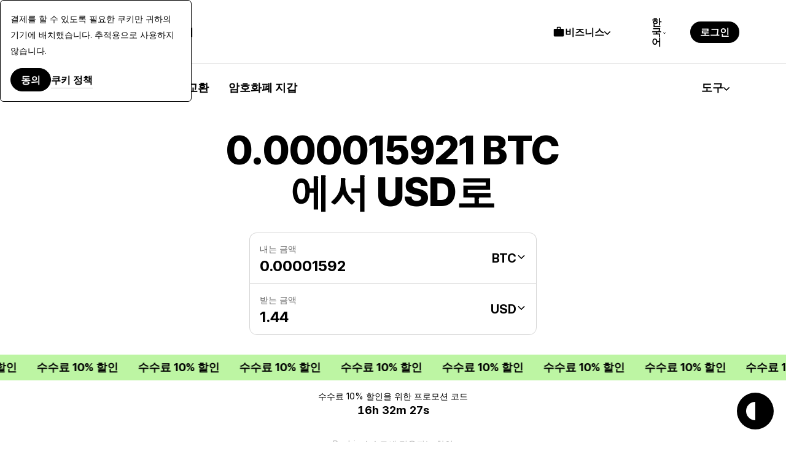

--- FILE ---
content_type: application/javascript
request_url: https://paybis.com/vite/assets/common-BUfNtySf.js
body_size: 821
content:
import"./nSure-FMy9yyWv.js";import{p as u,U as m,D as g}from"./utils-CuOHeteW.js";import{c as l}from"./sortPriorityFiats-BDJPgYQJ.js";import{t as f}from"./throttle-CLGGBhYG.js";import"./sentry-x1h5rql2.js";import"./FreezeBody-BYnDuSLF.js";import"./fallback-pDgH70hJ.js";const p=[{selector:".nav-burger-toggle:not(nav-burger-toggle--close)",handler(){document.querySelector(".nav-burger").classList.add("is-open")}},{selector:".nav-burger-toggle--close",handler(){document.querySelector(".nav-burger").classList.remove("is-open")}},{selector:".rwl-tabs-nav__item",handler(e){e.closest(".rwl-tabs").querySelector(".rwl-tabs-item").classList.remove("is-active");for(const o of e.parentNode.children)o.classList.remove("is-active");e.classList.add("is-active");const t=document.querySelector(e.dataset.targetTab);if(t!==null){for(const o of t.parentNode.children)o.classList.remove("is-active");t.classList.add("is-active")}}},{selector:".solutions__tabs .tabs__toggle",handler(e){e.closest(".tabs").querySelector(".solutions-tab").classList.remove("is-active");for(const o of e.parentNode.children)o.classList.remove("is-selected");e.classList.add("is-selected");const t=document.querySelector(e.dataset.targetTab);if(t!==null){for(const o of t.parentNode.children)o.classList.remove("is-active");t.classList.add("is-active")}}},{selector:".accordion-item__toggle",handler(e){e.classList.toggle("is-open")}},{selector:".faq-item__toggle",handler(e){e.closest(".faq-item").classList.toggle("is-open")}},{selector:".form-checkbox__fauxbox span",handler(e){e.parentNode.querySelector('[type="checkbox"]').click()}},{selector:"[data-close-flash]",handler(e){const t=e.dataset["close-flash"],o=e.closest(".auth-flash-msg");o.classList.add("hide"),o.classList.remove("auth-flash-msg--"+t),o.querySelector("span").innerHTML=""}},{selector:".liquidity-intro-tabs button:not(is-active)",handler(e){const t=e.dataset.tab,o=document.querySelectorAll(".liquidity-intro-tabs button, .liquidity-intro-tabs__item");for(const n of o)n.classList.remove("is-active");e.classList.add("is-active"),document.querySelector('.liquidity-intro-tabs__item[data-tab="'+t+'"]').classList.add("is-active")}}];document.addEventListener("DOMContentLoaded",()=>{document.addEventListener("click",e=>{const t=e.target;for(const o of p){const n=t.closest(o.selector);n!==null&&(e.preventDefault(),o.handler(n))}})});const s=[];window.addEventListener("scroll",_);document.addEventListener("click",L);document.addEventListener("DOMContentLoaded",function(){r(".nav-burger-tabs__toggle",b),r(".nav-accordion__toggle",E),[...document.querySelectorAll(".nav-member-mob__menu-section--collapsible .nav-member-mob__menu-section-title")].forEach(function(e){e.addEventListener("click",function(){e.classList.toggle("is-open")})}),v()});function v(){document.querySelectorAll('form[action*="/logout"]').forEach(e=>{const t=e.querySelector('button[type="submit"]');t&&t.addEventListener("click",()=>{u({event:g.LOGOUT_SUCCESS,reason:m.CLICK})})})}function L(e){s.length&&s.forEach(t=>{t.parentNode.contains(e.target)||t.classList.remove("is-open")})}function b({currentTarget:e}){if(e.classList.contains("is-selected"))return;document.querySelectorAll("[data-tab]").forEach(n=>{n.classList.remove("is-selected")}),document.querySelectorAll(`[data-tab="${e.dataset.tab}"]`).forEach(n=>{n.classList.add("is-selected")})}function h(e){return s.findIndex(t=>t===e)!==-1}function y(e){s.forEach(t=>{t!==e&&t.classList.remove("is-open")})}function E({currentTarget:e}){e.classList.contains("nav-accordion__toggle--corporate")&&(y(e),h(e)||s.push(e)),e.classList.toggle("is-open")}function _(){const e=document.querySelector('[ref="navRef"]');if(e===null)return;const o=e.getBoundingClientRect().y<0;e.classList.toggle("is-floating",o)}function r(e,t){document.querySelectorAll(e).forEach(n=>{n.addEventListener("click",t)})}const d="cookie-popup",k=new Date().setFullYear(new Date().getFullYear()+10),S={acceptCookie(){l.set(d,!0,{expires:new Date(k)})},isPopupAccepted(){return l.get(d)!==void 0}};function q(e={percentage:10},t=0){const o=window.scrollY,n=document.documentElement.scrollHeight,i=window.innerHeight,c=n-i,{percentage:a}=e;return o>=c-t?!1:a!==void 0?100*o/c>=a:!1}function C({scrollUpButton:e,visibilityReason:t,paddingBottom:o}){e&&(window.addEventListener("scroll",f(()=>{const n=q(t,o);e.classList.toggle("show",n)},300)),e.addEventListener("click",n=>{window.scrollTo({top:0,behavior:"smooth"})}))}document.addEventListener("DOMContentLoaded",()=>{w(),C({scrollUpButton:document.getElementById("back-to-top"),visibilityReason:{percentage:10},paddingBottom:100})});function w(){const e=document.getElementById("cookie-popup-block");e!==null&&e.querySelector(".button--primary").addEventListener("click",t=>{if(t.preventDefault(),S.acceptCookie(),e.style.display="none",typeof LiveAgent>"u")return;const o=document.getElementById("chatButton"),n=o.getAttribute("data-testid"),i=LiveAgent.createButton(LiveAgentButtonCode,o);n&&document.getElementById(i.elementId).setAttribute("data-testid",n)})}
//# sourceMappingURL=common-BUfNtySf.js.map


--- FILE ---
content_type: application/javascript
request_url: https://paybis.com/vite/assets/navigation-BgmmO-Vy.js
body_size: 14756
content:
import{s as yt}from"./sortPriorityFiats-BDJPgYQJ.js";import{a as Ce,b as mt,T as k,c as q,e as _t,E as Et}from"./sentry-x1h5rql2.js";import{g as Ge}from"./FreezeBody-BYnDuSLF.js";import{h as wt,b as Ke,D as Re}from"./errors-handling-BJuiF4EA.js";import{n as te,m as bt,V as ve,i as Ye}from"./vuex.esm-BqnfoFry.js";import{i as Ct}from"./transactionStatus-BNa-2FQR.js";import{g as Rt}from"./fallback-pDgH70hJ.js";const St={name:"Paragraph",props:{small:{type:Boolean,required:!1,default:!1},bold:{type:Boolean,required:!1,default:!1}}};var Tt=function(){var t=this,r=t._self._c;return r("p",{staticClass:"sales-funnel-paragraph",class:{"is-small":t.small,"is-bold":t.bold}},[t._t("default")],2)},At=[],Pt=te(St,Tt,At,!1,null,"4d3370e5");const xt=Pt.exports,Ot={name:"Subtitle"};var $t=function(){var t=this,r=t._self._c;return r("h2",{staticClass:"sales-funnel-subtitle"},[t._t("default")],2)},Lt=[],Nt=te(Ot,$t,Lt,!1,null,"05232c62");const It=Nt.exports,Ft={name:"Wrapper",props:{hasWarning:{type:Boolean,required:!1,default:!1},hasSuccess:{type:Boolean,required:!1,default:!1},hasNotice:{type:Boolean,required:!1,default:!1},bottomSpace:{type:Boolean,required:!1,default:!1},isLoading:{type:Boolean,required:!1,default:!1}},computed:{...bt("settings",["isWidget"]),hasComplianceMessage(){return!!this.$slots.complianceMessage},hasHeaderSlot(){return!!this.$slots.header},hasStatusSlot(){return!!this.$slots.status},hasBodySlot(){return!!this.$slots.body},hasBodyWideSlot(){return!!this.$slots.bodyWide},hasFooterSlot(){return!!this.$slots.footer||!!this.$slots.subfooter},hasSubfooterSlot(){return!!this.$slots.subfooter},hasInfoboxSlot(){return!!this.$slots.infobox}}};var kt=function(){var t=this,r=t._self._c;return r("main",{directives:[{name:"show",rawName:"v-show",value:!t.isLoading,expression:"!isLoading"}],staticClass:"main"},[r("div",{staticClass:"sales-funnel-wrapper",class:{"has-warning":t.hasWarning,"has-success":t.hasSuccess,"has-notice":t.hasNotice,"has-bottom-space":t.bottomSpace,"is-widget":t.isWidget}},[r("div",{staticClass:"sales-funnel-wrapper__container"},[t.hasHeaderSlot?r("header",{staticClass:"sales-funnel-wrapper__header"},[t._t("header")],2):t._e(),t.hasStatusSlot?r("div",{staticClass:"sales-funnel-wrapper__status"},[t._t("status")],2):t._e(),r("div",{staticClass:"sales-funnel-wrapper__body"},[t._t("body")],2),t.hasBodyWideSlot?r("div",{staticClass:"sales-funnel-wrapper__body-wide"},[t._t("bodyWide")],2):t._e(),t.hasFooterSlot?r("footer",{staticClass:"sales-funnel-wrapper__footer"},[t.hasSubfooterSlot?r("div",{staticClass:"sales-funnel-wrapper__subfooter"},[t._t("subfooter")],2):t._e(),r("div",{staticClass:"sales-funnel-wrapper__footer-main"},[t._t("footer")],2)]):t._e()]),r("div",{staticClass:"sales-funnel-wrapper__postfix"},[t.hasComplianceMessage?r("p",{staticClass:"sales-funnel-wrapper__postfix-compliance"},[t._t("complianceMessage")],2):t._e(),t._v(" "+t._s(t.$t("transaction-flow.shared.secured"))+" ")]),t.hasInfoboxSlot?r("div",{staticClass:"sales-funnel-wrapper__infobox"},[t._t("infobox")],2):t._e()]),t._t("modal")],2)},Ut=[],Bt=te(Ft,kt,Ut,!1,null,"fdca7b3f");const Dt=Bt.exports,Mt={name:"Error",components:{Wrapper:Dt,Subtitle:It,Paragraph:xt},data(){return{correlationId:Ge()}}};var qt=function(){var t=this,r=t._self._c;return r("Wrapper",{attrs:{"has-warning":!0},scopedSlots:t._u([{key:"status",fn:function(){return[t._v(" "+t._s(t.$t("shared.error.status"))+" ")]},proxy:!0},{key:"body",fn:function(){return[r("Subtitle",[t._v(t._s(t.$t("shared.error.subtitle")))]),r("Paragraph",[t._v(" "+t._s(t.$t("shared.error.message"))+" ")]),r("Paragraph",{domProps:{innerHTML:t._s(t.$t("shared.correlation-id",{correlationId:`<b>${t.correlationId}</b>`}))}})]},proxy:!0}])})},jt=[],Ht=te(Mt,qt,jt,!1,null,null);const zt=Ht.exports;function S(e,t){for(var r in t)e[r]=t[r];return e}var Wt=/[!'()*]/g,Vt=function(e){return"%"+e.charCodeAt(0).toString(16)},Gt=/%2C/g,N=function(e){return encodeURIComponent(e).replace(Wt,Vt).replace(Gt,",")};function ce(e){try{return decodeURIComponent(e)}catch{}return e}function Kt(e,t,r){t===void 0&&(t={});var n=r||Yt,a;try{a=n(e||"")}catch{a={}}for(var i in t){var s=t[i];a[i]=Array.isArray(s)?s.map(Se):Se(s)}return a}var Se=function(e){return e==null||typeof e=="object"?e:String(e)};function Yt(e){var t={};return e=e.trim().replace(/^(\?|#|&)/,""),e&&e.split("&").forEach(function(r){var n=r.replace(/\+/g," ").split("="),a=ce(n.shift()),i=n.length>0?ce(n.join("=")):null;t[a]===void 0?t[a]=i:Array.isArray(t[a])?t[a].push(i):t[a]=[t[a],i]}),t}function Qt(e){var t=e?Object.keys(e).map(function(r){var n=e[r];if(n===void 0)return"";if(n===null)return N(r);if(Array.isArray(n)){var a=[];return n.forEach(function(i){i!==void 0&&(i===null?a.push(N(r)):a.push(N(r)+"="+N(i)))}),a.join("&")}return N(r)+"="+N(n)}).filter(function(r){return r.length>0}).join("&"):null;return t?"?"+t:""}var Y=/\/?$/;function Q(e,t,r,n){var a=n&&n.options.stringifyQuery,i=t.query||{};try{i=le(i)}catch{}var s={name:t.name||e&&e.name,meta:e&&e.meta||{},path:t.path||"/",hash:t.hash||"",query:i,params:t.params||{},fullPath:Te(t,a),matched:e?Xt(e):[]};return r&&(s.redirectedFrom=Te(r,a)),Object.freeze(s)}function le(e){if(Array.isArray(e))return e.map(le);if(e&&typeof e=="object"){var t={};for(var r in e)t[r]=le(e[r]);return t}else return e}var $=Q(null,{path:"/"});function Xt(e){for(var t=[];e;)t.unshift(e),e=e.parent;return t}function Te(e,t){var r=e.path,n=e.query;n===void 0&&(n={});var a=e.hash;a===void 0&&(a="");var i=t||Qt;return(r||"/")+i(n)+a}function Qe(e,t,r){return t===$?e===t:t?e.path&&t.path?e.path.replace(Y,"")===t.path.replace(Y,"")&&(r||e.hash===t.hash&&H(e.query,t.query)):e.name&&t.name?e.name===t.name&&(r||e.hash===t.hash&&H(e.query,t.query)&&H(e.params,t.params)):!1:!1}function H(e,t){if(e===void 0&&(e={}),t===void 0&&(t={}),!e||!t)return e===t;var r=Object.keys(e).sort(),n=Object.keys(t).sort();return r.length!==n.length?!1:r.every(function(a,i){var s=e[a],o=n[i];if(o!==a)return!1;var u=t[a];return s==null||u==null?s===u:typeof s=="object"&&typeof u=="object"?H(s,u):String(s)===String(u)})}function Jt(e,t){return e.path.replace(Y,"/").indexOf(t.path.replace(Y,"/"))===0&&(!t.hash||e.hash===t.hash)&&Zt(e.query,t.query)}function Zt(e,t){for(var r in t)if(!(r in e))return!1;return!0}function Xe(e){for(var t=0;t<e.matched.length;t++){var r=e.matched[t];for(var n in r.instances){var a=r.instances[n],i=r.enteredCbs[n];if(!(!a||!i)){delete r.enteredCbs[n];for(var s=0;s<i.length;s++)a._isBeingDestroyed||i[s](a)}}}}var er={name:"RouterView",functional:!0,props:{name:{type:String,default:"default"}},render:function(t,r){var n=r.props,a=r.children,i=r.parent,s=r.data;s.routerView=!0;for(var o=i.$createElement,u=n.name,c=i.$route,d=i._routerViewCache||(i._routerViewCache={}),v=0,g=!1;i&&i._routerRoot!==i;){var h=i.$vnode?i.$vnode.data:{};h.routerView&&v++,h.keepAlive&&i._directInactive&&i._inactive&&(g=!0),i=i.$parent}if(s.routerViewDepth=v,g){var p=d[u],l=p&&p.component;return l?(p.configProps&&Ae(l,s,p.route,p.configProps),o(l,s,a)):o()}var f=c.matched[v],y=f&&f.components[u];if(!f||!y)return d[u]=null,o();d[u]={component:y},s.registerRouteInstance=function(m,w){var b=f.instances[u];(w&&b!==m||!w&&b===m)&&(f.instances[u]=w)},(s.hook||(s.hook={})).prepatch=function(m,w){f.instances[u]=w.componentInstance},s.hook.init=function(m){m.data.keepAlive&&m.componentInstance&&m.componentInstance!==f.instances[u]&&(f.instances[u]=m.componentInstance),Xe(c)};var E=f.props&&f.props[u];return E&&(S(d[u],{route:c,configProps:E}),Ae(y,s,c,E)),o(y,s,a)}};function Ae(e,t,r,n){var a=t.props=tr(r,n);if(a){a=t.props=S({},a);var i=t.attrs=t.attrs||{};for(var s in a)(!e.props||!(s in e.props))&&(i[s]=a[s],delete a[s])}}function tr(e,t){switch(typeof t){case"undefined":return;case"object":return t;case"function":return t(e);case"boolean":return t?e.params:void 0}}function Je(e,t,r){var n=e.charAt(0);if(n==="/")return e;if(n==="?"||n==="#")return t+e;var a=t.split("/");(!r||!a[a.length-1])&&a.pop();for(var i=e.replace(/^\//,"").split("/"),s=0;s<i.length;s++){var o=i[s];o===".."?a.pop():o!=="."&&a.push(o)}return a[0]!==""&&a.unshift(""),a.join("/")}function rr(e){var t="",r="",n=e.indexOf("#");n>=0&&(t=e.slice(n),e=e.slice(0,n));var a=e.indexOf("?");return a>=0&&(r=e.slice(a+1),e=e.slice(0,a)),{path:e,query:r,hash:t}}function P(e){return e.replace(/\/(?:\s*\/)+/g,"/")}var X=Array.isArray||function(e){return Object.prototype.toString.call(e)=="[object Array]"},F=tt,nr=ge,ar=ur,ir=Ze,sr=et,or=new RegExp(["(\\\\.)","([\\/.])?(?:(?:\\:(\\w+)(?:\\(((?:\\\\.|[^\\\\()])+)\\))?|\\(((?:\\\\.|[^\\\\()])+)\\))([+*?])?|(\\*))"].join("|"),"g");function ge(e,t){for(var r=[],n=0,a=0,i="",s=t&&t.delimiter||"/",o;(o=or.exec(e))!=null;){var u=o[0],c=o[1],d=o.index;if(i+=e.slice(a,d),a=d+u.length,c){i+=c[1];continue}var v=e[a],g=o[2],h=o[3],p=o[4],l=o[5],f=o[6],y=o[7];i&&(r.push(i),i="");var E=g!=null&&v!=null&&v!==g,m=f==="+"||f==="*",w=f==="?"||f==="*",b=o[2]||s,C=p||l;r.push({name:h||n++,prefix:g||"",delimiter:b,optional:w,repeat:m,partial:E,asterisk:!!y,pattern:C?fr(C):y?".*":"[^"+z(b)+"]+?"})}return a<e.length&&(i+=e.substr(a)),i&&r.push(i),r}function ur(e,t){return Ze(ge(e,t),t)}function cr(e){return encodeURI(e).replace(/[\/?#]/g,function(t){return"%"+t.charCodeAt(0).toString(16).toUpperCase()})}function lr(e){return encodeURI(e).replace(/[?#]/g,function(t){return"%"+t.charCodeAt(0).toString(16).toUpperCase()})}function Ze(e,t){for(var r=new Array(e.length),n=0;n<e.length;n++)typeof e[n]=="object"&&(r[n]=new RegExp("^(?:"+e[n].pattern+")$",me(t)));return function(a,i){for(var s="",o=a||{},u=i||{},c=u.pretty?cr:encodeURIComponent,d=0;d<e.length;d++){var v=e[d];if(typeof v=="string"){s+=v;continue}var g=o[v.name],h;if(g==null)if(v.optional){v.partial&&(s+=v.prefix);continue}else throw new TypeError('Expected "'+v.name+'" to be defined');if(X(g)){if(!v.repeat)throw new TypeError('Expected "'+v.name+'" to not repeat, but received `'+JSON.stringify(g)+"`");if(g.length===0){if(v.optional)continue;throw new TypeError('Expected "'+v.name+'" to not be empty')}for(var p=0;p<g.length;p++){if(h=c(g[p]),!r[d].test(h))throw new TypeError('Expected all "'+v.name+'" to match "'+v.pattern+'", but received `'+JSON.stringify(h)+"`");s+=(p===0?v.prefix:v.delimiter)+h}continue}if(h=v.asterisk?lr(g):c(g),!r[d].test(h))throw new TypeError('Expected "'+v.name+'" to match "'+v.pattern+'", but received "'+h+'"');s+=v.prefix+h}return s}}function z(e){return e.replace(/([.+*?=^!:${}()[\]|\/\\])/g,"\\$1")}function fr(e){return e.replace(/([=!:$\/()])/g,"\\$1")}function ye(e,t){return e.keys=t,e}function me(e){return e&&e.sensitive?"":"i"}function pr(e,t){var r=e.source.match(/\((?!\?)/g);if(r)for(var n=0;n<r.length;n++)t.push({name:n,prefix:null,delimiter:null,optional:!1,repeat:!1,partial:!1,asterisk:!1,pattern:null});return ye(e,t)}function hr(e,t,r){for(var n=[],a=0;a<e.length;a++)n.push(tt(e[a],t,r).source);var i=new RegExp("(?:"+n.join("|")+")",me(r));return ye(i,t)}function dr(e,t,r){return et(ge(e,r),t,r)}function et(e,t,r){X(t)||(r=t||r,t=[]),r=r||{};for(var n=r.strict,a=r.end!==!1,i="",s=0;s<e.length;s++){var o=e[s];if(typeof o=="string")i+=z(o);else{var u=z(o.prefix),c="(?:"+o.pattern+")";t.push(o),o.repeat&&(c+="(?:"+u+c+")*"),o.optional?o.partial?c=u+"("+c+")?":c="(?:"+u+"("+c+"))?":c=u+"("+c+")",i+=c}}var d=z(r.delimiter||"/"),v=i.slice(-d.length)===d;return n||(i=(v?i.slice(0,-d.length):i)+"(?:"+d+"(?=$))?"),a?i+="$":i+=n&&v?"":"(?="+d+"|$)",ye(new RegExp("^"+i,me(r)),t)}function tt(e,t,r){return X(t)||(r=t||r,t=[]),r=r||{},e instanceof RegExp?pr(e,t):X(e)?hr(e,t,r):dr(e,t,r)}F.parse=nr;F.compile=ar;F.tokensToFunction=ir;F.tokensToRegExp=sr;var Pe=Object.create(null);function W(e,t,r){t=t||{};try{var n=Pe[e]||(Pe[e]=F.compile(e));return typeof t.pathMatch=="string"&&(t[0]=t.pathMatch),n(t,{pretty:!0})}catch{return""}finally{delete t[0]}}function _e(e,t,r,n){var a=typeof e=="string"?{path:e}:e;if(a._normalized)return a;if(a.name){a=S({},e);var i=a.params;return i&&typeof i=="object"&&(a.params=S({},i)),a}if(!a.path&&a.params&&t){a=S({},a),a._normalized=!0;var s=S(S({},t.params),a.params);if(t.name)a.name=t.name,a.params=s;else if(t.matched.length){var o=t.matched[t.matched.length-1].path;a.path=W(o,s,"path "+t.path)}return a}var u=rr(a.path||""),c=t&&t.path||"/",d=u.path?Je(u.path,c,r||a.append):c,v=Kt(u.query,a.query,n&&n.options.parseQuery),g=a.hash||u.hash;return g&&g.charAt(0)!=="#"&&(g="#"+g),{_normalized:!0,path:d,query:v,hash:g}}var vr=[String,Object],gr=[String,Array],xe=function(){},yr={name:"RouterLink",props:{to:{type:vr,required:!0},tag:{type:String,default:"a"},custom:Boolean,exact:Boolean,exactPath:Boolean,append:Boolean,replace:Boolean,activeClass:String,exactActiveClass:String,ariaCurrentValue:{type:String,default:"page"},event:{type:gr,default:"click"}},render:function(t){var r=this,n=this.$router,a=this.$route,i=n.resolve(this.to,a,this.append),s=i.location,o=i.route,u=i.href,c={},d=n.options.linkActiveClass,v=n.options.linkExactActiveClass,g=d??"router-link-active",h=v??"router-link-exact-active",p=this.activeClass==null?g:this.activeClass,l=this.exactActiveClass==null?h:this.exactActiveClass,f=o.redirectedFrom?Q(null,_e(o.redirectedFrom),null,n):o;c[l]=Qe(a,f,this.exactPath),c[p]=this.exact||this.exactPath?c[l]:Jt(a,f);var y=c[l]?this.ariaCurrentValue:null,E=function(se){Oe(se)&&(r.replace?n.replace(s,xe):n.push(s,xe))},m={click:Oe};Array.isArray(this.event)?this.event.forEach(function(se){m[se]=E}):m[this.event]=E;var w={class:c},b=!this.$scopedSlots.$hasNormal&&this.$scopedSlots.default&&this.$scopedSlots.default({href:u,route:o,navigate:E,isActive:c[p],isExactActive:c[l]});if(b){if(b.length===1)return b[0];if(b.length>1||!b.length)return b.length===0?t():t("span",{},b)}if(this.tag==="a")w.on=m,w.attrs={href:u,"aria-current":y};else{var C=rt(this.$slots.default);if(C){C.isStatic=!1;var R=C.data=S({},C.data);R.on=R.on||{};for(var A in R.on){var ie=R.on[A];A in m&&(R.on[A]=Array.isArray(ie)?ie:[ie])}for(var M in m)M in R.on?R.on[M].push(m[M]):R.on[M]=E;var be=C.data.attrs=S({},C.data.attrs);be.href=u,be["aria-current"]=y}else w.on=m}return t(this.tag,w,this.$slots.default)}};function Oe(e){if(!(e.metaKey||e.altKey||e.ctrlKey||e.shiftKey)&&!e.defaultPrevented&&!(e.button!==void 0&&e.button!==0)){if(e.currentTarget&&e.currentTarget.getAttribute){var t=e.currentTarget.getAttribute("target");if(/\b_blank\b/i.test(t))return}return e.preventDefault&&e.preventDefault(),!0}}function rt(e){if(e){for(var t,r=0;r<e.length;r++)if(t=e[r],t.tag==="a"||t.children&&(t=rt(t.children)))return t}}var J;function fe(e){if(!(fe.installed&&J===e)){fe.installed=!0,J=e;var t=function(a){return a!==void 0},r=function(a,i){var s=a.$options._parentVnode;t(s)&&t(s=s.data)&&t(s=s.registerRouteInstance)&&s(a,i)};e.mixin({beforeCreate:function(){t(this.$options.router)?(this._routerRoot=this,this._router=this.$options.router,this._router.init(this),e.util.defineReactive(this,"_route",this._router.history.current)):this._routerRoot=this.$parent&&this.$parent._routerRoot||this,r(this,this)},destroyed:function(){r(this)}}),Object.defineProperty(e.prototype,"$router",{get:function(){return this._routerRoot._router}}),Object.defineProperty(e.prototype,"$route",{get:function(){return this._routerRoot._route}}),e.component("RouterView",er),e.component("RouterLink",yr);var n=e.config.optionMergeStrategies;n.beforeRouteEnter=n.beforeRouteLeave=n.beforeRouteUpdate=n.created}}var D=typeof window<"u";function j(e,t,r,n,a){var i=t||[],s=r||Object.create(null),o=n||Object.create(null);e.forEach(function(d){pe(i,s,o,d,a)});for(var u=0,c=i.length;u<c;u++)i[u]==="*"&&(i.push(i.splice(u,1)[0]),c--,u--);return{pathList:i,pathMap:s,nameMap:o}}function pe(e,t,r,n,a,i){var s=n.path,o=n.name,u=n.pathToRegexpOptions||{},c=_r(s,a,u.strict);typeof n.caseSensitive=="boolean"&&(u.sensitive=n.caseSensitive);var d={path:c,regex:mr(c,u),components:n.components||{default:n.component},alias:n.alias?typeof n.alias=="string"?[n.alias]:n.alias:[],instances:{},enteredCbs:{},name:o,parent:a,matchAs:i,redirect:n.redirect,beforeEnter:n.beforeEnter,meta:n.meta||{},props:n.props==null?{}:n.components?n.props:{default:n.props}};if(n.children&&n.children.forEach(function(l){var f=i?P(i+"/"+l.path):void 0;pe(e,t,r,l,d,f)}),t[d.path]||(e.push(d.path),t[d.path]=d),n.alias!==void 0)for(var v=Array.isArray(n.alias)?n.alias:[n.alias],g=0;g<v.length;++g){var h=v[g],p={path:h,children:n.children};pe(e,t,r,p,a,d.path||"/")}o&&(r[o]||(r[o]=d))}function mr(e,t){var r=F(e,[],t);return r}function _r(e,t,r){return r||(e=e.replace(/\/$/,"")),e[0]==="/"||t==null?e:P(t.path+"/"+e)}function Er(e,t){var r=j(e),n=r.pathList,a=r.pathMap,i=r.nameMap;function s(h){j(h,n,a,i)}function o(h,p){var l=typeof h!="object"?i[h]:void 0;j([p||h],n,a,i,l),l&&l.alias.length&&j(l.alias.map(function(f){return{path:f,children:[p]}}),n,a,i,l)}function u(){return n.map(function(h){return a[h]})}function c(h,p,l){var f=_e(h,p,!1,t),y=f.name;if(y){var E=i[y];if(!E)return g(null,f);var m=E.regex.keys.filter(function(A){return!A.optional}).map(function(A){return A.name});if(typeof f.params!="object"&&(f.params={}),p&&typeof p.params=="object")for(var w in p.params)!(w in f.params)&&m.indexOf(w)>-1&&(f.params[w]=p.params[w]);return f.path=W(E.path,f.params),g(E,f,l)}else if(f.path){f.params={};for(var b=0;b<n.length;b++){var C=n[b],R=a[C];if(wr(R.regex,f.path,f.params))return g(R,f,l)}}return g(null,f)}function d(h,p){var l=h.redirect,f=typeof l=="function"?l(Q(h,p,null,t)):l;if(typeof f=="string"&&(f={path:f}),!f||typeof f!="object")return g(null,p);var y=f,E=y.name,m=y.path,w=p.query,b=p.hash,C=p.params;if(w=y.hasOwnProperty("query")?y.query:w,b=y.hasOwnProperty("hash")?y.hash:b,C=y.hasOwnProperty("params")?y.params:C,E)return i[E],c({_normalized:!0,name:E,query:w,hash:b,params:C},void 0,p);if(m){var R=br(m,h),A=W(R,C);return c({_normalized:!0,path:A,query:w,hash:b},void 0,p)}else return g(null,p)}function v(h,p,l){var f=W(l,p.params),y=c({_normalized:!0,path:f});if(y){var E=y.matched,m=E[E.length-1];return p.params=y.params,g(m,p)}return g(null,p)}function g(h,p,l){return h&&h.redirect?d(h,l||p):h&&h.matchAs?v(h,p,h.matchAs):Q(h,p,l,t)}return{match:c,addRoute:o,getRoutes:u,addRoutes:s}}function wr(e,t,r){var n=t.match(e);if(n){if(!r)return!0}else return!1;for(var a=1,i=n.length;a<i;++a){var s=e.keys[a-1];s&&(r[s.name||"pathMatch"]=typeof n[a]=="string"?ce(n[a]):n[a])}return!0}function br(e,t){return Je(e,t.parent?t.parent.path:"/",!0)}var Cr=D&&window.performance&&window.performance.now?window.performance:Date;function nt(){return Cr.now().toFixed(3)}var at=nt();function re(){return at}function it(e){return at=e}var st=Object.create(null);function ot(){"scrollRestoration"in window.history&&(window.history.scrollRestoration="manual");var e=window.location.protocol+"//"+window.location.host,t=window.location.href.replace(e,""),r=S({},window.history.state);return r.key=re(),window.history.replaceState(r,"",t),window.addEventListener("popstate",$e),function(){window.removeEventListener("popstate",$e)}}function x(e,t,r,n){if(e.app){var a=e.options.scrollBehavior;a&&e.app.$nextTick(function(){var i=Rr(),s=a.call(e,t,r,n?i:null);s&&(typeof s.then=="function"?s.then(function(o){Ie(o,i)}).catch(function(o){}):Ie(s,i))})}}function ut(){var e=re();e&&(st[e]={x:window.pageXOffset,y:window.pageYOffset})}function $e(e){ut(),e.state&&e.state.key&&it(e.state.key)}function Rr(){var e=re();if(e)return st[e]}function Sr(e,t){var r=document.documentElement,n=r.getBoundingClientRect(),a=e.getBoundingClientRect();return{x:a.left-n.left-t.x,y:a.top-n.top-t.y}}function Le(e){return I(e.x)||I(e.y)}function Ne(e){return{x:I(e.x)?e.x:window.pageXOffset,y:I(e.y)?e.y:window.pageYOffset}}function Tr(e){return{x:I(e.x)?e.x:0,y:I(e.y)?e.y:0}}function I(e){return typeof e=="number"}var Ar=/^#\d/;function Ie(e,t){var r=typeof e=="object";if(r&&typeof e.selector=="string"){var n=Ar.test(e.selector)?document.getElementById(e.selector.slice(1)):document.querySelector(e.selector);if(n){var a=e.offset&&typeof e.offset=="object"?e.offset:{};a=Tr(a),t=Sr(n,a)}else Le(e)&&(t=Ne(e))}else r&&Le(e)&&(t=Ne(e));t&&("scrollBehavior"in document.documentElement.style?window.scrollTo({left:t.x,top:t.y,behavior:e.behavior}):window.scrollTo(t.x,t.y))}var O=D&&(function(){var e=window.navigator.userAgent;return(e.indexOf("Android 2.")!==-1||e.indexOf("Android 4.0")!==-1)&&e.indexOf("Mobile Safari")!==-1&&e.indexOf("Chrome")===-1&&e.indexOf("Windows Phone")===-1?!1:window.history&&typeof window.history.pushState=="function"})();function Z(e,t){ut();var r=window.history;try{if(t){var n=S({},r.state);n.key=re(),r.replaceState(n,"",e)}else r.pushState({key:it(nt())},"",e)}catch{window.location[t?"replace":"assign"](e)}}function he(e){Z(e,!0)}var L={redirected:2,aborted:4,cancelled:8,duplicated:16};function Pr(e,t){return ne(e,t,L.redirected,'Redirected when going from "'+e.fullPath+'" to "'+Lr(t)+'" via a navigation guard.')}function xr(e,t){var r=ne(e,t,L.duplicated,'Avoided redundant navigation to current location: "'+e.fullPath+'".');return r.name="NavigationDuplicated",r}function Fe(e,t){return ne(e,t,L.cancelled,'Navigation cancelled from "'+e.fullPath+'" to "'+t.fullPath+'" with a new navigation.')}function Or(e,t){return ne(e,t,L.aborted,'Navigation aborted from "'+e.fullPath+'" to "'+t.fullPath+'" via a navigation guard.')}function ne(e,t,r,n){var a=new Error(n);return a._isRouter=!0,a.from=e,a.to=t,a.type=r,a}var $r=["params","query","hash"];function Lr(e){if(typeof e=="string")return e;if("path"in e)return e.path;var t={};return $r.forEach(function(r){r in e&&(t[r]=e[r])}),JSON.stringify(t,null,2)}function ee(e){return Object.prototype.toString.call(e).indexOf("Error")>-1}function ae(e,t){return ee(e)&&e._isRouter&&(t==null||e.type===t)}function ke(e,t,r){var n=function(a){a>=e.length?r():e[a]?t(e[a],function(){n(a+1)}):n(a+1)};n(0)}function Nr(e){return function(t,r,n){var a=!1,i=0,s=null;ct(e,function(o,u,c,d){if(typeof o=="function"&&o.cid===void 0){a=!0,i++;var v=Ue(function(l){Fr(l)&&(l=l.default),o.resolved=typeof l=="function"?l:J.extend(l),c.components[d]=l,i--,i<=0&&n()}),g=Ue(function(l){var f="Failed to resolve async component "+d+": "+l;s||(s=ee(l)?l:new Error(f),n(s))}),h;try{h=o(v,g)}catch(l){g(l)}if(h)if(typeof h.then=="function")h.then(v,g);else{var p=h.component;p&&typeof p.then=="function"&&p.then(v,g)}}}),a||n()}}function ct(e,t){return lt(e.map(function(r){return Object.keys(r.components).map(function(n){return t(r.components[n],r.instances[n],r,n)})}))}function lt(e){return Array.prototype.concat.apply([],e)}var Ir=typeof Symbol=="function"&&typeof Symbol.toStringTag=="symbol";function Fr(e){return e.__esModule||Ir&&e[Symbol.toStringTag]==="Module"}function Ue(e){var t=!1;return function(){for(var r=[],n=arguments.length;n--;)r[n]=arguments[n];if(!t)return t=!0,e.apply(this,r)}}var T=function(t,r){this.router=t,this.base=kr(r),this.current=$,this.pending=null,this.ready=!1,this.readyCbs=[],this.readyErrorCbs=[],this.errorCbs=[],this.listeners=[]};T.prototype.listen=function(t){this.cb=t};T.prototype.onReady=function(t,r){this.ready?t():(this.readyCbs.push(t),r&&this.readyErrorCbs.push(r))};T.prototype.onError=function(t){this.errorCbs.push(t)};T.prototype.transitionTo=function(t,r,n){var a=this,i;try{i=this.router.match(t,this.current)}catch(o){throw this.errorCbs.forEach(function(u){u(o)}),o}var s=this.current;this.confirmTransition(i,function(){a.updateRoute(i),r&&r(i),a.ensureURL(),a.router.afterHooks.forEach(function(o){o&&o(i,s)}),a.ready||(a.ready=!0,a.readyCbs.forEach(function(o){o(i)}))},function(o){n&&n(o),o&&!a.ready&&(!ae(o,L.redirected)||s!==$)&&(a.ready=!0,a.readyErrorCbs.forEach(function(u){u(o)}))})};T.prototype.confirmTransition=function(t,r,n){var a=this,i=this.current;this.pending=t;var s=function(l){!ae(l)&&ee(l)&&(a.errorCbs.length?a.errorCbs.forEach(function(f){f(l)}):console.error(l)),n&&n(l)},o=t.matched.length-1,u=i.matched.length-1;if(Qe(t,i)&&o===u&&t.matched[o]===i.matched[u])return this.ensureURL(),t.hash&&x(this.router,i,t,!1),s(xr(i,t));var c=Ur(this.current.matched,t.matched),d=c.updated,v=c.deactivated,g=c.activated,h=[].concat(Dr(v),this.router.beforeHooks,Mr(d),g.map(function(l){return l.beforeEnter}),Nr(g)),p=function(l,f){if(a.pending!==t)return s(Fe(i,t));try{l(t,i,function(y){y===!1?(a.ensureURL(!0),s(Or(i,t))):ee(y)?(a.ensureURL(!0),s(y)):typeof y=="string"||typeof y=="object"&&(typeof y.path=="string"||typeof y.name=="string")?(s(Pr(i,t)),typeof y=="object"&&y.replace?a.replace(y):a.push(y)):f(y)})}catch(y){s(y)}};ke(h,p,function(){var l=qr(g),f=l.concat(a.router.resolveHooks);ke(f,p,function(){if(a.pending!==t)return s(Fe(i,t));a.pending=null,r(t),a.router.app&&a.router.app.$nextTick(function(){Xe(t)})})})};T.prototype.updateRoute=function(t){this.current=t,this.cb&&this.cb(t)};T.prototype.setupListeners=function(){};T.prototype.teardown=function(){this.listeners.forEach(function(t){t()}),this.listeners=[],this.current=$,this.pending=null};function kr(e){if(!e)if(D){var t=document.querySelector("base");e=t&&t.getAttribute("href")||"/",e=e.replace(/^https?:\/\/[^\/]+/,"")}else e="/";return e.charAt(0)!=="/"&&(e="/"+e),e.replace(/\/$/,"")}function Ur(e,t){var r,n=Math.max(e.length,t.length);for(r=0;r<n&&e[r]===t[r];r++);return{updated:t.slice(0,r),activated:t.slice(r),deactivated:e.slice(r)}}function Ee(e,t,r,n){var a=ct(e,function(i,s,o,u){var c=Br(i,t);if(c)return Array.isArray(c)?c.map(function(d){return r(d,s,o,u)}):r(c,s,o,u)});return lt(n?a.reverse():a)}function Br(e,t){return typeof e!="function"&&(e=J.extend(e)),e.options[t]}function Dr(e){return Ee(e,"beforeRouteLeave",ft,!0)}function Mr(e){return Ee(e,"beforeRouteUpdate",ft)}function ft(e,t){if(t)return function(){return e.apply(t,arguments)}}function qr(e){return Ee(e,"beforeRouteEnter",function(t,r,n,a){return jr(t,n,a)})}function jr(e,t,r){return function(a,i,s){return e(a,i,function(o){typeof o=="function"&&(t.enteredCbs[r]||(t.enteredCbs[r]=[]),t.enteredCbs[r].push(o)),s(o)})}}var pt=(function(e){function t(r,n){e.call(this,r,n),this._startLocation=B(this.base)}return e&&(t.__proto__=e),t.prototype=Object.create(e&&e.prototype),t.prototype.constructor=t,t.prototype.setupListeners=function(){var n=this;if(!(this.listeners.length>0)){var a=this.router,i=a.options.scrollBehavior,s=O&&i;s&&this.listeners.push(ot());var o=function(){var u=n.current,c=B(n.base);n.current===$&&c===n._startLocation||n.transitionTo(c,function(d){s&&x(a,d,u,!0)})};window.addEventListener("popstate",o),this.listeners.push(function(){window.removeEventListener("popstate",o)})}},t.prototype.go=function(n){window.history.go(n)},t.prototype.push=function(n,a,i){var s=this,o=this,u=o.current;this.transitionTo(n,function(c){Z(P(s.base+c.fullPath)),x(s.router,c,u,!1),a&&a(c)},i)},t.prototype.replace=function(n,a,i){var s=this,o=this,u=o.current;this.transitionTo(n,function(c){he(P(s.base+c.fullPath)),x(s.router,c,u,!1),a&&a(c)},i)},t.prototype.ensureURL=function(n){if(B(this.base)!==this.current.fullPath){var a=P(this.base+this.current.fullPath);n?Z(a):he(a)}},t.prototype.getCurrentLocation=function(){return B(this.base)},t})(T);function B(e){var t=window.location.pathname,r=t.toLowerCase(),n=e.toLowerCase();return e&&(r===n||r.indexOf(P(n+"/"))===0)&&(t=t.slice(e.length)),(t||"/")+window.location.search+window.location.hash}var ht=(function(e){function t(r,n,a){e.call(this,r,n),!(a&&Hr(this.base))&&Be()}return e&&(t.__proto__=e),t.prototype=Object.create(e&&e.prototype),t.prototype.constructor=t,t.prototype.setupListeners=function(){var n=this;if(!(this.listeners.length>0)){var a=this.router,i=a.options.scrollBehavior,s=O&&i;s&&this.listeners.push(ot());var o=function(){var c=n.current;Be()&&n.transitionTo(V(),function(d){s&&x(n.router,d,c,!0),O||G(d.fullPath)})},u=O?"popstate":"hashchange";window.addEventListener(u,o),this.listeners.push(function(){window.removeEventListener(u,o)})}},t.prototype.push=function(n,a,i){var s=this,o=this,u=o.current;this.transitionTo(n,function(c){De(c.fullPath),x(s.router,c,u,!1),a&&a(c)},i)},t.prototype.replace=function(n,a,i){var s=this,o=this,u=o.current;this.transitionTo(n,function(c){G(c.fullPath),x(s.router,c,u,!1),a&&a(c)},i)},t.prototype.go=function(n){window.history.go(n)},t.prototype.ensureURL=function(n){var a=this.current.fullPath;V()!==a&&(n?De(a):G(a))},t.prototype.getCurrentLocation=function(){return V()},t})(T);function Hr(e){var t=B(e);if(!/^\/#/.test(t))return window.location.replace(P(e+"/#"+t)),!0}function Be(){var e=V();return e.charAt(0)==="/"?!0:(G("/"+e),!1)}function V(){var e=window.location.href,t=e.indexOf("#");return t<0?"":(e=e.slice(t+1),e)}function de(e){var t=window.location.href,r=t.indexOf("#"),n=r>=0?t.slice(0,r):t;return n+"#"+e}function De(e){O?Z(de(e)):window.location.hash=e}function G(e){O?he(de(e)):window.location.replace(de(e))}var zr=(function(e){function t(r,n){e.call(this,r,n),this.stack=[],this.index=-1}return e&&(t.__proto__=e),t.prototype=Object.create(e&&e.prototype),t.prototype.constructor=t,t.prototype.push=function(n,a,i){var s=this;this.transitionTo(n,function(o){s.stack=s.stack.slice(0,s.index+1).concat(o),s.index++,a&&a(o)},i)},t.prototype.replace=function(n,a,i){var s=this;this.transitionTo(n,function(o){s.stack=s.stack.slice(0,s.index).concat(o),a&&a(o)},i)},t.prototype.go=function(n){var a=this,i=this.index+n;if(!(i<0||i>=this.stack.length)){var s=this.stack[i];this.confirmTransition(s,function(){var o=a.current;a.index=i,a.updateRoute(s),a.router.afterHooks.forEach(function(u){u&&u(s,o)})},function(o){ae(o,L.duplicated)&&(a.index=i)})}},t.prototype.getCurrentLocation=function(){var n=this.stack[this.stack.length-1];return n?n.fullPath:"/"},t.prototype.ensureURL=function(){},t})(T),_=function(t){t===void 0&&(t={}),this.app=null,this.apps=[],this.options=t,this.beforeHooks=[],this.resolveHooks=[],this.afterHooks=[],this.matcher=Er(t.routes||[],this);var r=t.mode||"hash";switch(this.fallback=r==="history"&&!O&&t.fallback!==!1,this.fallback&&(r="hash"),D||(r="abstract"),this.mode=r,r){case"history":this.history=new pt(this,t.base);break;case"hash":this.history=new ht(this,t.base,this.fallback);break;case"abstract":this.history=new zr(this,t.base);break}},dt={currentRoute:{configurable:!0}};_.prototype.match=function(t,r,n){return this.matcher.match(t,r,n)};dt.currentRoute.get=function(){return this.history&&this.history.current};_.prototype.init=function(t){var r=this;if(this.apps.push(t),t.$once("hook:destroyed",function(){var s=r.apps.indexOf(t);s>-1&&r.apps.splice(s,1),r.app===t&&(r.app=r.apps[0]||null),r.app||r.history.teardown()}),!this.app){this.app=t;var n=this.history;if(n instanceof pt||n instanceof ht){var a=function(s){var o=n.current,u=r.options.scrollBehavior,c=O&&u;c&&"fullPath"in s&&x(r,s,o,!1)},i=function(s){n.setupListeners(),a(s)};n.transitionTo(n.getCurrentLocation(),i,i)}n.listen(function(s){r.apps.forEach(function(o){o._route=s})})}};_.prototype.beforeEach=function(t){return we(this.beforeHooks,t)};_.prototype.beforeResolve=function(t){return we(this.resolveHooks,t)};_.prototype.afterEach=function(t){return we(this.afterHooks,t)};_.prototype.onReady=function(t,r){this.history.onReady(t,r)};_.prototype.onError=function(t){this.history.onError(t)};_.prototype.push=function(t,r,n){var a=this;if(!r&&!n&&typeof Promise<"u")return new Promise(function(i,s){a.history.push(t,i,s)});this.history.push(t,r,n)};_.prototype.replace=function(t,r,n){var a=this;if(!r&&!n&&typeof Promise<"u")return new Promise(function(i,s){a.history.replace(t,i,s)});this.history.replace(t,r,n)};_.prototype.go=function(t){this.history.go(t)};_.prototype.back=function(){this.go(-1)};_.prototype.forward=function(){this.go(1)};_.prototype.getMatchedComponents=function(t){var r=t?t.matched?t:this.resolve(t).route:this.currentRoute;return r?[].concat.apply([],r.matched.map(function(n){return Object.keys(n.components).map(function(a){return n.components[a]})})):[]};_.prototype.resolve=function(t,r,n){r=r||this.history.current;var a=_e(t,r,n,this),i=this.match(a,r),s=i.redirectedFrom||i.fullPath,o=this.history.base,u=Wr(o,s,this.mode);return{location:a,route:i,href:u,normalizedTo:a,resolved:i}};_.prototype.getRoutes=function(){return this.matcher.getRoutes()};_.prototype.addRoute=function(t,r){this.matcher.addRoute(t,r),this.history.current!==$&&this.history.transitionTo(this.history.getCurrentLocation())};_.prototype.addRoutes=function(t){this.matcher.addRoutes(t),this.history.current!==$&&this.history.transitionTo(this.history.getCurrentLocation())};Object.defineProperties(_.prototype,dt);var vt=_;function we(e,t){return e.push(t),function(){var r=e.indexOf(t);r>-1&&e.splice(r,1)}}function Wr(e,t,r){var n=r==="hash"?"#"+t:t;return e?P(e+"/"+n):n}_.install=fe;_.version="3.6.5";_.isNavigationFailure=ae;_.NavigationFailureType=L;_.START_LOCATION=$;D&&window.Vue&&window.Vue.use(_);ve.use(vt);const Me=new vt({routes:[{path:"/error",name:"error",component:zt}],mode:"abstract"}),Vr="ACCESS_DENIED_TO_BANNED_USER",Gr="AUTH_REQUESTED_PAYMENT_CREATION_ERROR",Kr={namespaced:!0,state:{status:null,redirectLink:null,error:{}},getters:{status:e=>e.status,error:e=>e.error,isCriticalError:e=>Ke(e.status),isUnauthorized:e=>wt(e.status),hasRedirectLink:e=>e.redirectLink!==null,redirectLink:e=>e.redirectLink,errorCode:e=>{const{response:t={}}=e.error||{},{data:r={code:null}}=t;return r.code},isUserBanned:e=>e.errorCode===Vr,isGooglePayDeclined:e=>e.errorCode===Gr},mutations:{setStatus(e,t){e.status=t},setRedirectLink(e,t){e.redirectLink=t},setError(e,t){e.error=t},resetState(e){e.error={},e.status=null,e.redirectLink=null}},actions:{setError({commit:e},t){const r=t.response||t,{status:n,headers:a}=r;e("setStatus",n),"location"in a&&e("setRedirectLink",a.location),e("setError",t)},resetState({commit:e}){e("resetState")}}};class qe{constructor(t=!1){this.enabled=t}isEnabled(){return this.enabled}}const Yr={getUserFeatureFlags(){return Ct.get("/feature-flag/for-user/").then(({data:e})=>e)}},Qr="cardentry-cardholdername",Xr="web-wallets-suspended-blockchain-ethereum",Jr="gpay-for-mob-app",Zr="gpay-for-web",en="zero-hash-user-agreement-link",tn="new-widget-landing-page",rn="bp-paypal-poc-feature",nn="corporate-exchange-rates",an={namespaced:!0,state:{features:[]},getters:{features:e=>e.features,getFeatureByName:e=>t=>{const r=e.features.find(n=>n.name===t);return r?new qe(r.enabled):new qe(!1)},gPayForMobAppFeature:(e,t)=>t.getFeatureByName(Jr),gPayForWebFeature:(e,t)=>t.getFeatureByName(Zr),cardholderNameFeature:(e,t)=>t.getFeatureByName(Qr),webWalletsSuspendedBlockchainEthereumFeature:(e,t)=>t.getFeatureByName(Xr),zeroHashLinkFeature:(e,t)=>t.getFeatureByName(en),newWidgetLandingPageFeature:(e,t)=>t.getFeatureByName(tn),paypalBPFeature:(e,t)=>t.getFeatureByName(rn),corporateExchangeRatesFeature:(e,t)=>t.getFeatureByName(nn)},mutations:{setFeatures(e,t){e.features=t}},actions:{async fetchFeatureFlags({commit:e}){const{features:t}=await Yr.getUserFeatureFlags();return e("setFeatures",t)},init({dispatch:e,state:t}){if(!(t.features.length>0))return e("fetchFeatureFlags")}}},sn={namespaced:!0,state:{appType:null},getters:{isWidget:({appType:e})=>!1},mutations:{mutateAppType(e,t){e.appType=t}},actions:{setAppType({commit:e,state:t},r){t.appType||e("mutateAppType",r)}}},je="website",on={validateCryptoAddress({language:e,...t}){return this._post("v1/webwallet/validate_crypto_address",t,{headers:{"X-User-Locale":e}})},getNotifications(e={}){return this._get("v1/users/notifications",{...e,businessAccountProductId:BUSINESS_ACCOUNT_PRODUCT_ID})},getNotificationsUnreadCount(e={}){return this._get("v1/users/notifications/unread-count",{...e,businessAccountProductId:BUSINESS_ACCOUNT_PRODUCT_ID})},markNotificationsAsReadByIds(e=[]){return this._post("v1/users/notifications/read",{notificationIds:e,businessAccountProductId:BUSINESS_ACCOUNT_PRODUCT_ID})},getTransactions(e,{page:t,pageSize:r}){return this._get("v1/user-transaction",{...e.getFormatted(),page:t,pageSize:r,productType:je})},getTransactionsByLimit(e){return this._get("v1/user-transaction",{pageSize:e,productType:je})},getUser(){return this._get("v1/users/me")},saveUserDecisionAfterInvitationPopUp(e){return this._patch("v1/users/stay-in-app-terms",{stayInApp:e})},getExchangeLinksByAssets(e){return this._get("v1/wallet/asset/options",{assetIds:e}).then(({data:t})=>t)},addTransactionBeneficiaryData(e,t){return this._post(`v1/transaction/${e}/data/beneficiary`,t)},addTransactionOriginatorData(e,t){return this._post(`v1/transaction/${e}/data/originator`,t)},_patch(e,t){return K().patch(this._getApiUrl(e),t)},_get(e,t){return K().get(this._getApiUrl(e),{params:t}).then(({data:r})=>r)},_post(e,t,r){return K().post(this._getApiUrl(e),t,r)},_getApiUrl(e){return`${PROCESSING_API_URL}/public/processing/${e}`}};var oe,He;function un(){return He||(He=1,oe=function e(t){Object.freeze(t);var r=typeof t=="function",n=Object.prototype.hasOwnProperty;return Object.getOwnPropertyNames(t).forEach(function(a){n.call(t,a)&&(!r||a!=="caller"&&a!=="callee"&&a!=="arguments")&&t[a]!==null&&(typeof t[a]=="object"||typeof t[a]=="function")&&!Object.isFrozen(t[a])&&e(t[a])}),t}),oe}var cn=un();const wn=Rt(cn);var ln=(e=>(e.CORPORATE="corporate",e.PRIVATE="private",e))(ln||{}),gt=(e=>(e.SESSIONLESS="sessonless",e.ANONYMOUS="anonymous",e.CLIENT="client",e.ADMIN="admin",e.CORPORATE="corporate",e))(gt||{});const fn={namespaced:!0,state:{user:{}},getters:{user:e=>e.user,isCorporateUser:e=>e.user.userGroup===gt.CORPORATE,isAllowWebWalletsByUserCountry:e=>e.user.allowWebWalletsByUserCountry,fullName:e=>[e.user.firstName,e.user.lastName].filter(t=>t).join(" ")},mutations:{setUser(e,t){e.user=t}},actions:{async fetchUser({commit:e}){const t=await on.getUser();return e("setUser",t)}}},pn={modules:{error:Kr,feature:an,settings:sn,user:fn},state:{lockCounter:0,serverTimeDiff:null,language:Re,redirect:!1},getters:{isLocked:e=>e.lockCounter>0,serverTimeDiff:e=>e.serverTimeDiff,language:e=>e.language,isDefaultLanguage:e=>e.language===Re,isRedirecting:e=>e.redirect},mutations:{setServerTimeDiff(e,t){e.serverTimeDiff=t},lock(e){e.lockCounter++},unlock(e){e.lockCounter!==0&&e.lockCounter--},clearLocks(e){e.lockCounter=0},language(e,t){e.language=t},initRedirect(e){e.redirect=!0},destroyRedirect(e){e.redirect=!1}}};ve.use(Ye);const ue=new Ye.Store(pn),ze="error",We="x-timestamp",Ve="Authorization",hn=()=>{if(ve.$isServer)return null;let e=null;const t=document.head.querySelector('meta[name="csrf-token"]');return t!==null&&(e=t.content),e},K=()=>{const e=Ce.create();mt(e,{retries:1,retryDelay:()=>5e3});const t={};return e.interceptors.request.use(r=>{r.timeout=r.timeout||3e4,r.headers["X-Correlation-ID"]=Ge(),k.hasToken()&&(r.headers[Ve]=`Bearer ${k.getToken()}`),r.metadata={startTime:new Date};const n=r.url;t[n]&&t[n].abort();const a=new AbortController;if(r.signal=a.signal,t[n]=a,r.method!=="get"&&n.indexOf("/")===0){const i=hn();i!==null&&(r.headers["X-CSRF-TOKEN"]=i)}return r},r=>Promise.reject(r)),e.interceptors.response.use(r=>{if(typeof r.headers[We]<"u"){const a=new Date-r.config.metadata.startTime,i=r.headers[We]*1e3;ue.commit("setServerTimeDiff",i+a-Date.now())}return r},r=>{if(Ce.isCancel(r))return new Promise(()=>{});const{config:n,response:a}=r;if(a===void 0)return q({error:r}),Promise.reject(r);const{url:i}=n||{};if(ue.dispatch("error/setError",a),ue.getters["error/isUnauthorized"]){const s={cookieEnabled:navigator.cookieEnabled,token:k.getToken(),refreshToken:k.getRefreshToken(),cookies:document.cookie,errorExtraMessage:"Error in refresh method for token"},{config:o,response:u}=r;if(o&&(s.config=o),u&&(s.response=u),i.indexOf("/jwt/refresh")===-1&&i.indexOf("/")!==0)return k.requestNewToken().then(({jwt:c})=>(n.headers[Ve]=`Bearer ${c}`,e.request(n))).catch(c=>{throw q({error:c,extra:s}),r});throw q({error:r,extra:s}),_t.emit(Et.SESSION_TIMEOUT),r}if(Ke(a.status)&&Me.history.current.name!==ze){const s=r.config.sentryIgnoreErrorStatuses||[];(s.length===0||!s.includes(r.response.status))&&q({error:r}),Me.push({name:ze})}return Object.assign(r,r.response),Promise.reject(r)}),e},U={getAvailableCryptoCurrencies(){return this._getPublic("cryptos")},getAvailableFiatCurrencies(){return this._getPublic("fiats").then(e=>yt(e))},getHistoricData(e,t,r,n){return this._getPublic(`price/${e}/${t}/${r}/${n}`)},getDetails(e,t,r){return this._getPublic(`details/${e}/${t}/${r}`).then(({market_info:n,other_cryptos:a})=>({marketInfo:n,otherCryptosList:a}))},getDescription(e,t){return this._getPublic(`desc/${e}/${t}`)},getPrice(e,t,r){return this._getPublic(`price/${e}/${t}/${r}`)},getAllPrices(e,t){return this._getPublic(`cryptos/${e}/${t}`)},getHistoricalData(e,t,r,n){return this._getPublic(`price/${e}/${r}/${t}/${n}`)},postConversion(e,t,r){this._postPublic("calculator/conversions",{cryptoCode:t,fiatCode:r,cryptoAmount:e})},getRecentConversions(){return this._getPublic("calculator/conversions")},_getPublic(e){return this._getApiWithoutAuthorization().get(this._getPublicApiUrl(e)).then(({data:t})=>t)},_postPublic(e,t){return this._getApiWithoutAuthorization().post(this._getPublicApiUrl(e),t)},_getPublicApiUrl(e){return`${SEO_PRICES_API_URL}/${e}`},_getApiWithoutAuthorization(){const e=K();return e.interceptors.request.use(function(t){return t.headers.Authorization&&delete t.headers.Authorization,t}),e.interceptors.request.handlers.reverse(),e}},bn=e=>{if(!e.startsWith("/"))throw new Error("assetPath should start with `/`");return`https://${FRONT_CDN_HOST}${e}`},Cn=e=>{if(!e.startsWith("/"))throw new Error("assetPath should start with `/`");return`${PAYBIS_ICONS_BASE_URL}${e}`},Rn="authentication-flow.loaded",Sn="authentication-flow.authenticated",Tn="authentication-flow.error",An="authentication-flow.user-banned",Pn="authentication-flow.missing-refresh-token",xn="authentication-flow.session-timeout",On=e=>{const t=new Date(e);if(e/1e3<1)return"0:00";const r=t.getMinutes(),n=t.getSeconds();return`${r}:${n>9?n:`0${n}`}`},$n={namespaced:!0,state:()=>({localeReady:!1,wsConnected:!1,otherCryptos:[],selectedMarket:null,selectedFiatCurrency:null,selectedCryptoCurrency:null,selectedTimeInterval:null,tradeInfo:[],availableCryptoCurrencies:[],availableFiatCurrencies:[],historicalData:[],marketInfo:null,description:"",isPublicPage:!0,isCorporateAccount:!1,defaultBuyLink:null,defaultSellLink:null}),mutations:{setAsMemberPage(e){e.isPublicPage=!1},setAvailableFiatCurrencies(e,t){e.availableFiatCurrencies=t},setCryptoInfo(e,t){e.availableCryptoCurrencies=t;const r=t.find(n=>n.code===e.selectedCryptoCurrency.code);e.selectedCryptoCurrency.links=r.links||{},e.selectedCryptoCurrency.ws=r.ws},setDescription(e,t){e.description=t},setDetails(e,{marketInfo:t,otherCryptosList:r,fiatCurrency:n,market:a}){e.marketInfo=t,e.otherCryptos=r.map(i=>{if(e.availableCryptoCurrencies.length>0){const s=e.availableCryptoCurrencies.find(o=>o.code===i.code);i.slug=s.slug,i.name=s.name}return i}),e.selectedFiatCurrency=n,e.selectedMarket=a},setHistoricalData(e,{historicalData:t,timePeriod:r}){e.historicalData=t,e.selectedTimeInterval=r},setLocaleReady(e,t){e.localeReady=t},setMarket(e,t){e.selectedMarket=t},setFiatCurrency(e,t){e.selectedFiatCurrency=t},setCryptoCurrency(e,t){e.selectedCryptoCurrency=t},setTimeInterval(e,t){e.selectedTimeInterval=t},setChartYaxisOffset(e,t){e.chartYaxisOffset=t},setTradeInfo(e,t){e.tradeInfo=t},SOCKET_RECONNECT(e){e.wsConnected=!0},SOCKET_ONOPEN(e){e.wsConnected=!0},SOCKET_ONCLOSE(e){e.wsConnected=!1},SOCKET_ONMESSAGE(e,t){e.otherCryptos.forEach(n=>{const a=t[n.code]||!1;a&&(n.chg24h=a.chg24h||n.chg24h,n.price=a.price||n.price)});const r=t[e.selectedCryptoCurrency.code]||!1;!r||!e.marketInfo||(e.marketInfo.chg24h=r.chg24h||e.marketInfo.chg24h,e.marketInfo.price=r.price||e.marketInfo.price)},SOCKET_ONERROR(e,t){console.error(t)},setIsCorporateAccount(e,t){e.isCorporateAccount=t},setDefaultBuyLink(e,t){e.defaultBuyLink=t},setDefaultSellLink(e,t){e.defaultSellLink=t}},actions:{requestAvailableFiats({commit:e}){return U.getAvailableFiatCurrencies().then(t=>{e("setAvailableFiatCurrencies",t)})},requestCryptoInfo({commit:e}){return U.getAvailableCryptoCurrencies().then(t=>{e("setCryptoInfo",t)})},requestDescription({state:e,commit:t},r){return U.getDescription(e.selectedCryptoCurrency.code,r).then(n=>t("setDescription",n))},requestMarketInfo({state:e,commit:t},{market:r,fiatCurrency:n}){return U.getDetails(r.value,e.selectedCryptoCurrency.code,n.code).then(({marketInfo:a,otherCryptosList:i})=>t("setDetails",{marketInfo:a,otherCryptosList:i,market:r,fiatCurrency:n}))},requestHistoricData({state:e,commit:t},{timePeriod:r,market:n,fiatCurrency:a}){return U.getHistoricData(n.value,e.selectedCryptoCurrency.code,a.code,r.period).then(i=>t("setHistoricalData",{historicalData:i,timePeriod:r}))}}};function Ln(e){window.location.href=window.location.origin+e}export{K as A,zt as E,Yr as F,Rn as L,Pn as M,xt as P,xn as S,gt as U,vt as V,Dt as W,Sn as a,bn as b,U as c,wn as d,$n as e,On as f,Cn as g,An as h,ln as i,Tn as j,It as k,Ln as n,on as p,Me as r,ue as s};
//# sourceMappingURL=navigation-BgmmO-Vy.js.map


--- FILE ---
content_type: application/javascript
request_url: https://paybis.com/vite/assets/transactionStatus-BNa-2FQR.js
body_size: 1275
content:
import{a as o,b as P,T as i,c as N}from"./sentry-x1h5rql2.js";import{q as _,b as O}from"./errors-handling-BJuiF4EA.js";import{g as y,a as F,b as D}from"./sortPriorityFiats-BDJPgYQJ.js";import{a as R}from"./wallet-z-BQJY7dUt.js";const l=typeof document<"u"&&document.head.querySelector('meta[name="csrf-token"]'),b=l!==null&&l.content,w=()=>{const t=y();let e="pb-front/1.0.0";return F()&&(e=`pb-mob-app/${t} (Android) ${e}`),D()&&(e=`pb-mob-app/${t} (iOS) ${e}`),e};o.defaults.headers.Accept="application/json";o.defaults.headers["Content-Type"]="application/json";o.defaults.headers["X-PB-User-Agent"]=w();o.defaults.paramsSerializer=_.stringify;const S=R(),c=o.create({headers:{"Accept-Language":S}});P(c,{retries:3});c.interceptors.request.use(async t=>{if(t.headers["Content-Type"]="application/json",t.timeout=t.timeout||3e4,i.hasToken())t.headers.Authorization=`Bearer ${i.getToken()}`;else if(i.hasRefreshToken()){const r=await A(t);t.headers.Authorization=`Bearer ${r}`}const{method:e,url:n}=t;return e!=="get"&&n.indexOf("/")===0&&(t.headers["X-CSRF-TOKEN"]=b,t.headers["X-Requested-With"]="XMLHttpRequest"),t.headers["X-User-Locale"]=S,t},t=>Promise.reject(t));c.interceptors.response.use(t=>t,async t=>{const{config:e={},response:n=null}=t;if(n===void 0)return Promise.reject(new Error("Request failed with non-defined response"));if(n===null)return Promise.reject(new Error("Request failed with empty response"));const{headers:r={},status:s=null}=n;let a=r["x-redirect"]||null;if(a!==null)return window.location.assign(a),new Promise(()=>{});if([401,403].includes(s)){const p=await A(e);if(p)return e.headers.Authorization=`Bearer ${p}`,c.request(e)}return O(s)&&N({error:t}),Object.assign(t,t.response),Promise.reject(t)});async function A(t){const{url:e=""}=t;if(e.indexOf("/jwt/refresh")===-1&&e.indexOf("/")!==0){const{jwt:n}=await i.requestNewToken();return n}}const I={BAT:4,ADA:6,XRP:6,XLM:7,USDT:6,LUNA:6,TRX:6,USDC:6,SOL:6};function C(t){return I[t]||8}class m{constructor(e){this.language=e,this.formatOptions={notation:"standard"}}isCompactNumber(){this.formatOptions.notation="compact"}setMaxSignificantDigits(e){this.formatOptions.maximumSignificantDigits=e}setMaxFractionDigits(e){this.formatOptions.maximumFractionDigits=e}setMinimumFractionDigits(e){this.formatOptions.minimumFractionDigits=e}setCurrency(e){this.formatOptions.currency=e,this.formatOptions.style="currency"}setUseGrouping(e){this.formatOptions.useGrouping=e}format(e){const n=`${this.language}-${this.language.toUpperCase()}`;return new Intl.NumberFormat(n,this.formatOptions).format(e)}getAmountAndDecimalsForExtraSmallAmount(e,n){let[r,s]=parseFloat(e).toFixed(20).split(".");if(s=(s||"").replace(/0+$/,""),s&&e>0&&e<.01&&s.length>n){const[a]=s.match(/[0]{1,}[^0]/g);n=a.length,n>10&&(n=10),s=s.substring(0,n),e=+`${r}.${s}`}return[e,n]}}function d(t,e,n){const r=new m(e);return n!==null&&r.setCurrency(n),r}function x(t,e,n){const r=d(t,e,n);return r.isCompactNumber(),r}function Q(t,e,n=null){return x(t,e,n).format(t)}function tt(t,e,n=null,r=null){const s=d(t,e,n);if(t>0&&t<.01){let a=2;[t,a]=s.getAmountAndDecimalsForExtraSmallAmount(t,a),s.setMaxFractionDigits(a)}return r!==null&&s.setMinimumFractionDigits(r),s.format(t)}function et(t,e,n){const r=C(n),s=new m(e);return s.setMaxFractionDigits(r),s.format(t)}function nt(t,e,n=!1){const r=new m("en");return n&&([t,e]=r.getAmountAndDecimalsForExtraSmallAmount(t,e)),r.setUseGrouping(!1),r.setMaxFractionDigits(e),r.format(t)}class rt{constructor({page:e,pageSize:n,total:r}){this.page=e,this.perPage=n,this.total=r}nextPage(){this.page*this.perPage>this.total||this.page++}resetPage(){this.page=1}}const M=0,j=1,g=2,h=4,q=3,$=5,U=6,L=7,Y=9,E=8,k=10,G=12,X=-2,z=13,H=14,v=15,B=16,u="fail",V="success",st="pending",T={[g]:"completed",[j]:"mail-sent",[X]:"in-progress",[M]:"in-progress",[h]:"rejected",[U]:"payment-error",[q]:"payment-made",[$]:"payment-made",[z]:"payment-pending",[L]:"payment-pending",[E]:"canceled",[k]:"payment-verified",[G]:"payment-refunded",[Y]:"payment-received",[H]:"card-authorization-required",[B]:"card-authorization-review",[v]:"card-authorization-review"},f={[E]:u,[h]:u,[U]:u,[g]:V};function at(t){return T[t]?T[t]:null}function ot(t){return f[t]?f[t]:null}export{m as N,rt as P,st as S,at as a,ot as b,b as c,u as d,V as e,nt as f,C as g,Q as h,c as i,tt as j,et as k};
//# sourceMappingURL=transactionStatus-BNa-2FQR.js.map
